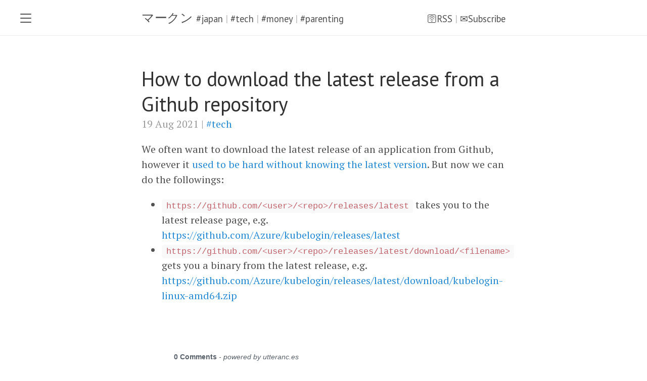

--- FILE ---
content_type: text/html; charset=utf-8
request_url: https://szabo.jp/2021/08/19/get-latest-release-from-github/
body_size: 1833
content:
<!DOCTYPE html>
<html lang="en-us">

  <head>
  <link href="http://gmpg.org/xfn/11" rel="profile">
  <meta http-equiv="content-type" content="text/html; charset=utf-8">

  <meta name="viewport" content="width=device-width, initial-scale=1.0, maximum-scale=1">

  <title>
    
      How to download the latest release from a Github repository &middot; マークン
    
  </title>

  
  <link rel="canonical" href="https://szabo.jp/2021/08/19/get-latest-release-from-github/">
  

  <link rel="stylesheet" href="/public/css/poole.css">
  <link rel="stylesheet" href="/public/css/syntax.css">
  <link rel="stylesheet" href="/public/css/lanyon.css">
  <link rel="stylesheet" href="/public/css/custom.css">
  <link rel="stylesheet" href="/public/css/followit.css">
  <link rel="stylesheet" href="https://fonts.googleapis.com/css?family=PT+Serif:400,400italic,700%7CPT+Sans:400">

  <link rel="apple-touch-icon-precomposed" sizes="144x144" href="/public/apple-touch-icon-precomposed.png">
  <link rel="shortcut icon" href="/public/favicon-32.png">

  <link rel="alternate" type="application/rss+xml" title="RSS" href="https://szabo.jp/atom.xml">
</head>


  <body>

    <!-- Target for toggling the sidebar `.sidebar-checkbox` is for regular
     styles, `#sidebar-checkbox` for behavior. -->
<input type="checkbox" class="sidebar-checkbox" id="sidebar-checkbox">

<!-- Toggleable sidebar -->
<div class="sidebar" id="sidebar">
  <div class="sidebar-item">
    <p>Japan and tech</p>
  </div>

  <nav class="sidebar-nav">
    <a class="sidebar-nav-item" href="https://szabo.jp/">Home</a>

    

    
    
      
        
      
    
      
        
      
    
      
    
      
    
      
    
      
        
          <a class="sidebar-nav-item" href="/disclaimer/">Disclaimer</a>
        
      
    
      
    
      
    
      
    
      
    
      
        
      
    
      
        
      
    
      
        
      
    
      
        
      
    
      
        
      
    
      
        
      
    
      
        
      
    
      
        
      
    
      
        
      
    
      
        
      
    
      
        
      
    
      
        
      
    
      
        
      
    
      
        
      
    
      
        
      
    
      
        
      
    
      
        
      
    
      
        
      
    
      
        
      
    
      
        
      
    
      
        
      
    
      
        
      
    
      
    
      
        
          <a class="sidebar-nav-item" href="/privacy_policy/">Privacy policy</a>
        
      
    
      
    
      
    
      
    
  </nav>

  <div class="sidebar-item">
    <p>
      &copy; 2026. All rights reserved.
    </p>
  </div>
</div>


    <!-- Wrap is the content to shift when toggling the sidebar. We wrap the
         content to avoid any CSS collisions with our real content. -->
    <div class="wrap">
      <div class="masthead">
        <div class="container" id="topmenu">
          <h3 class="masthead-title">
            <p class="alignleft">
              <a href="/" title="Home">マークン</a>
              <small>
                <a href="/japan">#japan</a> | <a href="/tech">#tech</a> | <a href="/money">#money</a> | <a href="/parenting">#parenting</a>
              </small> 
            </p>
            <p class="alignright">
              <small>
                <a href="/atom.xml">🛜RSS</a> | 
                <a href="https://newsletter.szabo.jp/" id="followlink">✉️Subscribe</a>
              </small>
            </p>
          </h3>
        </div>
      </div>

      <div class="container content">
        <div class="post">
  <h1 class="post-title">How to download the latest release from a Github repository</h1>
  <span class="post-date">19 Aug 2021
    
      | <a href="/tech">#tech</a>
    
  </span>
  <p>We often want to download the latest release of an application from Github, however it <a href="https://gist.github.com/steinwaywhw/a4cd19cda655b8249d908261a62687f8">used to be hard without knowing the latest version</a>. But now we can do the followings:</p>

<ul>
  <li><code class="language-plaintext highlighter-rouge">https://github.com/&lt;user&gt;/&lt;repo&gt;/releases/latest</code> takes you to the latest release page, e.g. <a href="https://github.com/Azure/kubelogin/releases/latest">https://github.com/Azure/kubelogin/releases/latest</a></li>
  <li><code class="language-plaintext highlighter-rouge">https://github.com/&lt;user&gt;/&lt;repo&gt;/releases/latest/download/&lt;filename&gt;</code> gets you a binary from the latest release, e.g. <a href="https://github.com/Azure/kubelogin/releases/latest/download/kubelogin-linux-amd64.zip">https://github.com/Azure/kubelogin/releases/latest/download/kubelogin-linux-amd64.zip</a></li>
</ul>


  





</div>

<!-- Comments using GitHub Issues - https://utteranc.es/ -->
<script src="https://utteranc.es/client.js"
        repo="markszabo/markszabo.github.io"
        issue-term="pathname"
        theme="github-light"
        crossorigin="anonymous"
        async>
</script>


<div class="related">
  <h2>Related posts</h2>
  <ul class="related-posts">
    
      <li>
        <h3>
          <a href="/2026/01/27/the-garden/">
            The garden of our new house
            <small>27 Jan 2026</small>
          </a>
        </h3>
      </li>
    
      <li>
        <h3>
          <a href="/2026/01/20/choosing-my-life-insurance-part2/">
            Choosing my life insurance - part 2
            <small>20 Jan 2026</small>
          </a>
        </h3>
      </li>
    
      <li>
        <h3>
          <a href="/2026/01/19/root-on-buffalo-ls720d/">
            How to get root access to a Buffalo LS720D NAS
            <small>19 Jan 2026</small>
          </a>
        </h3>
      </li>
    
  </ul>
</div>


      </div>
    </div>

    <label for="sidebar-checkbox" class="sidebar-toggle"></label>

    <script src='/public/js/script.js'></script>
    <script src='/public/js/lightboxforimages.js'></script>
    <script type="text/javascript" src="/public/js/lightbox.js"></script>
    <link rel="stylesheet" href="/public/css/lightbox.css">
    <!-- Cookie-less, Privacy Focused Analytics - https://getinsights.io/ -->
    <script src="https://getinsights.io/js/insights.js"></script>
    <script>
    if(!document.cookie.includes("donttrackitsme")){ // disable analytics for mys own siteloads
        insights.init('Q8c2JXuQifj3JKNw');
        insights.trackPages();
    }
    </script>
  </body>
</html>


--- FILE ---
content_type: text/css; charset=utf-8
request_url: https://szabo.jp/public/css/custom.css
body_size: -251
content:
.autogallery {
  text-align: center;
  background-color: lightgray;
  padding: 1em;
  border-radius: 10px;
}

.autogallery-img {
  width: 45%;
  display: inline-block;
  margin: 0.2em;
}

.inline-image-parent {
  text-align: center;
  background-color: lightgray;
  padding-bottom: 0.2em;
  border-radius: 10px;
}

.text-after-img {
  font-style: italic;
}

.readmore {
  border: 1px solid lightgray;
  border-radius: 5px;
  padding: 5px 20px 5px 20px;
}

.readmore:hover {
  background-color: lightgray;
}

.alignleft {
	float: left;
}

.alignright {
	float: right;
}

#topmenu {
  clear: both;
}

--- FILE ---
content_type: application/javascript; charset=utf-8
request_url: https://szabo.jp/public/js/lightboxforimages.js
body_size: -219
content:
document.addEventListener("DOMContentLoaded", function() {
  var elements = document.querySelectorAll('img[src$="#lb"]');
  elements.forEach(image => {
    //image.classList.add("autogallery-img");
    var parent = image.parentElement;
    parent.classList.add("inline-image-parent");
    var url = image.getAttribute('src');
    var alt = image.getAttribute('alt');
    var a = document.createElement("a");
    a.href = url;
    parent.replaceChild(a, image);
    a.appendChild(image);
    if(alt){
      var p = document.createElement("p");
      p.innerText = alt;
      p.classList.add("text-after-img");
      parent.appendChild(p);
    }
  });
});


--- FILE ---
content_type: application/javascript; charset=utf-8
request_url: https://szabo.jp/public/js/lightbox.js
body_size: 1497
content:
function is_youtubelink(url) {
    var p = /^(?:https?:\/\/)?(?:www\.)?(?:youtu\.be\/|youtube\.com\/(?:embed\/|v\/|watch\?v=|watch\?.+&v=))((\w|-){11})(?:\S+)?$/;
    return (url.match(p)) ? RegExp.$1 : false;
}
function is_imagelink(url) {
    var p = /([a-z\-_0-9\/\:\.]*\.(jpg|jpeg|png|gif))/i;
    return (url.match(p)) ? true : false;
}
function is_vimeolink(url,el) {
    var id = false;
    var xmlhttp = new XMLHttpRequest();
    xmlhttp.onreadystatechange = function() {
        if (xmlhttp.readyState == XMLHttpRequest.DONE) {   // XMLHttpRequest.DONE == 4
            if (xmlhttp.status == 200) {
                var response = JSON.parse(xmlhttp.responseText);
                id = response.video_id;
                console.log(id);
                el.classList.add('lightbox-vimeo');
                el.setAttribute('data-id',id);

                el.addEventListener("click", function(event) {
                    event.preventDefault();
                    document.getElementById('lightbox').innerHTML = '<a id="close"></a><a id="next">&rsaquo;</a><a id="prev">&lsaquo;</a><div class="videoWrapperContainer"><div class="videoWrapper"><iframe src="https://player.vimeo.com/video/'+el.getAttribute('data-id')+'/?autoplay=1&byline=0&title=0&portrait=0" webkitallowfullscreen mozallowfullscreen allowfullscreen></iframe></div></div>';
                    document.getElementById('lightbox').style.display = 'block';

                    setGallery(this);
                });
            }
            else if (xmlhttp.status == 400) {
                alert('There was an error 400');
            }
            else {
                alert('something else other than 200 was returned');
            }
        }
    };
    xmlhttp.open("GET", 'https://vimeo.com/api/oembed.json?url='+url, true);
    xmlhttp.send();
}
function setGallery(el) {
    var elements = document.body.querySelectorAll(".gallery");
    elements.forEach(element => {
        element.classList.remove('gallery');
	});
	if(el.closest('ul, p')) {
		var link_elements = el.closest('ul, p').querySelectorAll("a[class*='lightbox-']");
		link_elements.forEach(link_element => {
			link_element.classList.remove('current');
		});
		link_elements.forEach(link_element => {
			if(el.getAttribute('href') == link_element.getAttribute('href')) {
				link_element.classList.add('current');
			}
		});
		if(link_elements.length>1) {
			document.getElementById('lightbox').classList.add('gallery');
			link_elements.forEach(link_element => {
				link_element.classList.add('gallery');
			});
		}
		var currentkey;
		var gallery_elements = document.querySelectorAll('a.gallery');
		Object.keys(gallery_elements).forEach(function (k) {
			if(gallery_elements[k].classList.contains('current')) currentkey = k;
		});
		if(currentkey==(gallery_elements.length-1)) var nextkey = 0;
		else var nextkey = parseInt(currentkey)+1;
		if(currentkey==0) var prevkey = parseInt(gallery_elements.length-1);
		else var prevkey = parseInt(currentkey)-1;
		document.getElementById('next').addEventListener("click", function() {
			gallery_elements[nextkey].click();
		});
		document.getElementById('prev').addEventListener("click", function() {
			gallery_elements[prevkey].click();
		});
        document.addEventListener("keydown", function(event) {
            switch (event.key) {
                case "ArrowLeft":
                    gallery_elements[prevkey].click();
                    break;
                case "ArrowRight":
                    gallery_elements[nextkey].click();
                    break;
            }
		});
	}
}

document.addEventListener("DOMContentLoaded", function() {

    //create lightbox div in the footer
    var newdiv = document.createElement("div");
    newdiv.setAttribute('id',"lightbox");
    document.body.appendChild(newdiv);

    //add classes to links to be able to initiate lightboxes
    var elements = document.querySelectorAll('a');
    elements.forEach(element => {
        var url = element.getAttribute('href');
        if(url) {
            if(url.indexOf('vimeo') !== -1 && !element.classList.contains('no-lightbox')) {
                is_vimeolink(url,element);
            }
            if(is_youtubelink(url) && !element.classList.contains('no-lightbox')) {
                element.classList.add('lightbox-youtube');
                element.setAttribute('data-id',is_youtubelink(url));
            }
            if(is_imagelink(url) && !element.classList.contains('no-lightbox')) {
                element.classList.add('lightbox-image');
                var title = "";
                if(element.firstChild && element.firstChild.nodeName == "IMG") {
                  title = element.firstChild.getAttribute('alt');
                } else {
                  var filename = url.split('/').pop();
                  var split = filename.split(".");
                  title = split[0];
                }
                if(title) {
                  element.setAttribute('title',title);
                }
            }
        }
    });

    //remove the clicked lightbox
    document.getElementById('lightbox').addEventListener("click", function(event) {
        if(event.target.id != 'next' && event.target.id != 'prev'){
            this.innerHTML = '';
            document.getElementById('lightbox').style.display = 'none';
        }
    });

    //add the youtube lightbox on click
    var elements = document.querySelectorAll('a.lightbox-youtube');
    elements.forEach(element => {
        element.addEventListener("click", function(event) {
            event.preventDefault();
            document.getElementById('lightbox').innerHTML = '<a id="close"></a><a id="next">&rsaquo;</a><a id="prev">&lsaquo;</a><div class="videoWrapperContainer"><div class="videoWrapper"><iframe src="https://www.youtube.com/embed/'+this.getAttribute('data-id')+'?autoplay=1&showinfo=0&rel=0"></iframe></div>';
            document.getElementById('lightbox').style.display = 'block';

            setGallery(this);
        });
    });

    //add the image lightbox on click
    var elements = document.querySelectorAll('a.lightbox-image');
    elements.forEach(element => {
        element.addEventListener("click", function(event) {
            event.preventDefault();
            document.getElementById('lightbox').innerHTML = '<a id="close"></a><a id="next">&rsaquo;</a><a id="prev">&lsaquo;</a><div class="img" style="background: url(\''+this.getAttribute('href')+'\') center center / contain no-repeat;" title="'+this.getAttribute('title')+'" ><img src="'+this.getAttribute('href')+'" alt="'+this.getAttribute('title')+'" /></div><span>'+this.getAttribute('title')+'</span>';
            document.getElementById('lightbox').style.display = 'block';

            setGallery(this);
        });
    });

});
